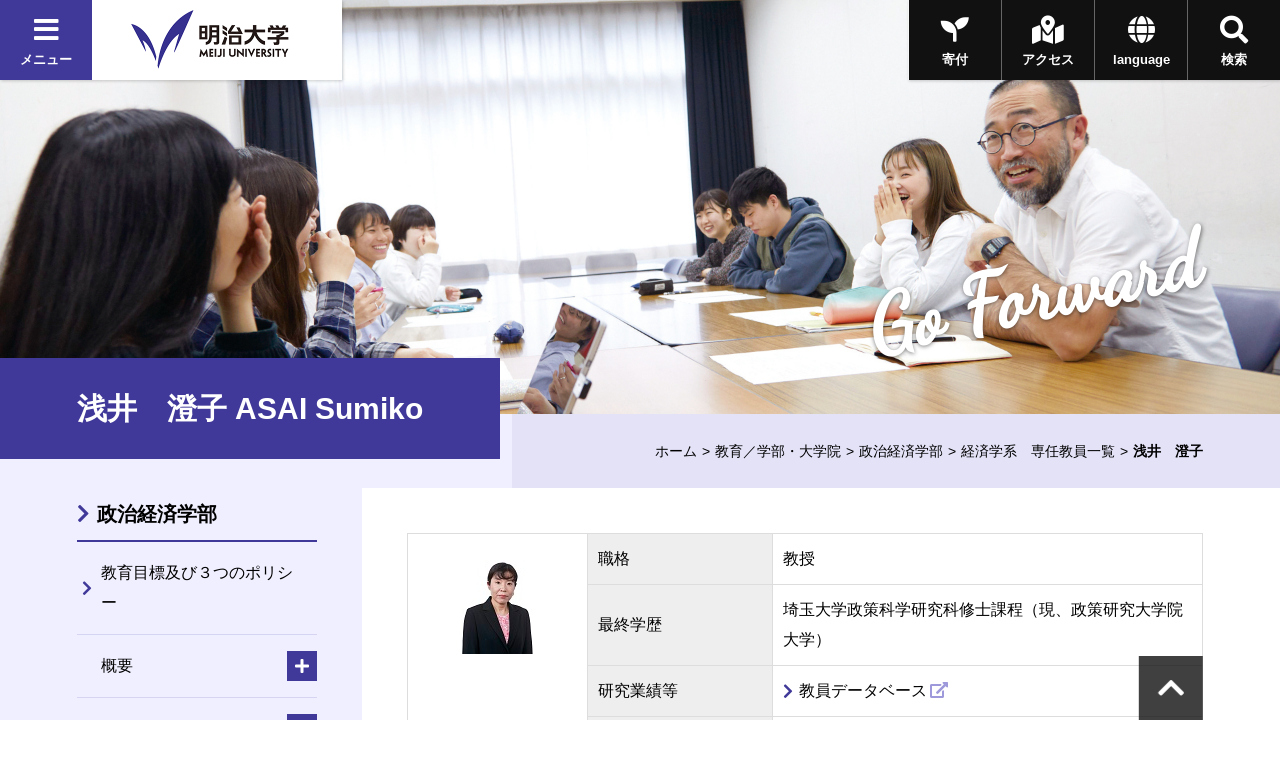

--- FILE ---
content_type: text/html
request_url: https://www.meiji.ac.jp/seikei/faculty/02/asai.html
body_size: 44677
content:


<!DOCTYPE html>
<html lang="ja" prefix="og: http://ogp.me/ns#">
<head>
  <meta charset="utf-8">
  <meta http-equiv="X-UA-Compatible" content="IE=edge">
  <meta name="viewport" content="width=device-width, initial-scale=1.0, user-scalable=1">
  <meta name="format-detection" content="telephone=no">
<title>浅井　澄子 | 明治大学</title>
<meta name="description" content="明治大学のオフィシャルサイトです。大学案内、受験生向けの入学案内、在学生向けコンテンツ、また一般の方向けの公開講座情報など、明治大学に関する情報をご覧頂けます。" />
<meta property="og:url" content="https://www.meiji.ac.jp/seikei/faculty/02/asai.html" />

<meta property="og:type" content="article" />
<meta property="og:title" content="浅井　澄子 | 明治大学" />
<meta property="og:image" content="https://www.meiji.ac.jp/wr_common-v2/images/common/og.jpg" />
  
<meta property="og:site_name" content="明治大学" />
<meta property="og:description" content="明治大学のオフィシャルサイトです。大学案内、受験生向けの入学案内、在学生向けコンテンツ、また一般の方向けの公開講座情報など、明治大学に関する情報をご覧頂けます。" />
<meta name="twitter:card" content="summary_large_image">
<meta name="twitter:site" content="@Meiji_Univ_PR">
<link rel="shortcut icon" href="/wr_common-v2/images/favicon.ico">

<!-- ================ CSS ================ -->
  <link href="https://fonts.googleapis.com/css?family=Dancing+Script|Roboto+Condensed:700" rel="stylesheet">
  <link href="https://use.fontawesome.com/releases/v5.3.1/css/all.css" integrity="sha384-mzrmE5qonljUremFsqc01SB46JvROS7bZs3IO2EmfFsd15uHvIt+Y8vEf7N7fWAU" crossorigin="anonymous" rel="stylesheet">
  <link href="/wr_common-v2/css/common.css" rel="stylesheet">

<script>
  (function(i,s,o,g,r,a,m){i['GoogleAnalyticsObject']=r;i[r]=i[r]||function(){
  (i[r].q=i[r].q||[]).push(arguments)},i[r].l=1*new Date();a=s.createElement(o),
  m=s.getElementsByTagName(o)[0];a.async=1;a.src=g;m.parentNode.insertBefore(a,m)
  })(window,document,'script','//www.google-analytics.com/analytics.js','ga');

  ga('create', 'UA-2175175-1', 'auto', {'allowLinker': true});
  ga('require', 'linker');
  ga('linker:autoLink', ['univ-jp.com'] );
  ga('send', 'pageview');

</script>


<!-- Google Tag Manager -->
<script>(function(w,d,s,l,i){w[l]=w[l]||[];w[l].push({'gtm.start':
new Date().getTime(),event:'gtm.js'});var f=d.getElementsByTagName(s)[0],
j=d.createElement(s),dl=l!='dataLayer'?'&l='+l:'';j.async=true;j.src=
'https://www.googletagmanager.com/gtm.js?id='+i+dl;f.parentNode.insertBefore(j,f);
})(window,document,'script','dataLayer','GTM-P3ZPH6W');</script>
<!-- End Google Tag Manager -->
</head>
<body class="loading" id="pageTop">

  <div class="univPage">
    <!-- ================ header ================ -->
	<div class="overlay"></div>
	<header class="univHeader js-univGlobalNav">
		<div class="operationWrap">
			<div class="utilityWrap">
				
				<div class="univGlobalNavWrap">
					<div class="menuBlock">
						<button class="js-toggle">
							<div class="headBtn"><span class="fas fa-times"></span><span class="fas fa-bars"></span><span>メニュー</span></div>
						</button>
					</div>
				</div><!--  .univGlobalNavWrap -->
				
				<div class="logoWrap fadeOverWrap">
					<a class="logo fadeOver" href="/index.html">
						<img src="/koho/common/menu/6t5h7p0000008lzt-img/logo_univ.png" alt="明治大学">
					</a>
				</div><!-- .logoWrap -->
			</div><!-- .utilityWrap -->
			
			<div class="btnWrap">
				<div class="searchBlock">
					<button class="js-toggle">
						<div class="headBtn"><span class="fas fa-times"></span><span class="fas fa-search"></span><span>検索</span></div>
					</button>
				</div><!--  .searchBlock -->
				<div class="languageBlock">
					<button class="js-toggle">
						<div class="headBtn"><span class="fas fa-times"></span><span class="fas fa-globe"></span><span>language</span></div>
					</button>
				</div><!--  .languageBlock -->

				<div class="addBtn"><a class="headBtn" href="/koho/campus_guide/index.html"><span class="fas fa-map-marked-alt"></span><span>アクセス</span></a></div><!--  .addBlock -->
			
				<div class="addBtn is-hiddenSP"><a class="headBtn" href="/bokin/index.html"><span class="fas fa-seedling"></span><span>寄付</span></a></div><!--  .addBlock -->
			
			</div><!--  .btnWrap -->
		</div><!--  .operationWrap -->
		
		<div class="navContentWrap">
			<div class="menuContent js-target">
				
				<ul class="bnrLink">
	
					<li><div class="fadeOverWrap"><a class="fadeOver" href="/koho/campus_guide/index.html"><img src="/koho/common/menu/6t5h7p0000008lzt-img/access.jpg" alt=""><p>アクセス</p></a></div></li>
	
					<li><div class="fadeOverWrap"><a class="fadeOver" href="/exam/index.html"><img src="/koho/common/menu/6t5h7p0000008lzt-img/exam-top-1.jpg" alt=""><p>入試総合サイト</p></a></div></li>
	
				</ul>

				<ul class="menuLink">
	
					<li>
						<dl class="js-globalNav-accordion"><dt><button class="js-globalNav-accordion-toggle">明治大学について</button></dt>
			
							<dd class="js-globalNav-accordion-target">
								<ul class="menuLink__children">
				
									<li><a href="/koho/about/index.html">明治大学について</a></li>
					
									<li><a href="/koho/about/meiji/index.html">大学紹介</a></li>
					
									<li><a href="/gakucho/index.html">学長室</a></li>
					
									<li><a href="/koho/about/vision/index.html">ビジョン・計画</a></li>
					
									<li><a href="/koho/campus_guide/index.html">キャンパス案内</a></li>
					
									<li><a href="/koho/disclosures/index.html">情報公開</a></li>
					
									<li><a href="/koho/efforts/index.html">明治大学の取り組み</a></li>
					
									<li><a href="/koho/about/support/index.html">支援をお考えの皆さま</a></li>
					
									<li><a href="/koho/about/connection/index.html">明治大学とのつながり</a></li>
					
									<li><a href="/koho/facility/index.html">施設貸し出し</a></li>
					
									<li><a href="/koho/careers/index.html">採用情報</a></li>
					
								</ul>
							</dd>
			
						</dl>
					</li>
		
					<li>
						<dl class="js-globalNav-accordion is-open"><dt><button class="js-globalNav-accordion-toggle is-open">教育／学部・大学院</button></dt>
			
							<dd class="js-globalNav-accordion-target is-open">
								<ul class="menuLink__children">
				
									<li><a href="/koho/faculty/index.html">教育／学部・大学院</a></li>
					
									<li  class="facultyGroup">
										<dl>
											<dt class="facultyLink" ><a href="/koho/faculty/01.html">学部</a></dt>
						
											<dd>
												<ul class="menuLink__grandson">
							
													<li><a href="/hogaku/index.html">法学部</a></li>
								
													<li><a href="/shogaku/index.html">商学部</a></li>
								
													<li><a href="/seikei/index.html">政治経済学部</a></li>
								
													<li><a href="/bungaku/index.html">文学部</a></li>
								
													<li><a href="/sst/index.html">理工学部</a></li>
								
													<li><a href="/agri/index.html">農学部</a></li>
								
													<li><a href="/keiei/index.html">経営学部</a></li>
								
													<li><a href="/infocom/index.html">情報コミュニケーション学部</a></li>
								
													<li><a href="/nippon/index.html">国際日本学部</a></li>
								
													<li><a href="/ims/index.html">総合数理学部</a></li>
								
												</ul>
											</dd>
						

										</dl>
									</li>
					
									<li><a href="/dai_in/faculty/02.html">大学院</a></li>
					
									<li><a href="/koho/faculty/03.html">専門職大学院</a></li>
					
									<li><a href="/shikaku/index.html">資格課程</a></li>
					
									<li><a href="/koho/educational-support/index.html">共通科目・教育支援</a></li>
					
									<li><a href="/cip/index.html">留学</a></li>
					
									<li><a href="/koho/academic_calendar/index.html">学年暦・シラバス・科目ナンバリング</a></li>
					
									<li><a href="/koho/lifelong_learning/index.html">生涯学習</a></li>
					
									<li><a href="/koho/institution/library/index.html">図書館</a></li>
					
									<li><a href="/it/index.html">情報サービス（パソコン・ネットワーク）</a></li>
					
									<li><a href="/koho/academeprofile/activity/precolledge/pre.html">付属高校との連携</a></li>
					
								</ul>
							</dd>
			
						</dl>
					</li>
		
					<li>
						<dl class="js-globalNav-accordion"><dt><button class="js-globalNav-accordion-toggle">研究</button></dt>
			
							<dd class="js-globalNav-accordion-target">
								<ul class="menuLink__children">
				
									<li >
										<dl>
											<dt ><a href="/research/index.html">研究</a></dt>
						
											<dd>
												<ul class="menuLink__grandson">
							
													<li><a href="/osri/index.html">研究・知財戦略機構</a></li>
								
													<li><a href="/research/promote/index.html">研究の企画推進</a></li>
								
													<li><a href="/tlo/collaboration_menu.html">産官学連携</a></li>
								
													<li><a href="/research/institution/index.html">研究機関</a></li>
								
													<li><a href="/ken_jimu/index.html">学内教員・研究者用サイト</a></li>
								
												</ul>
											</dd>
						

										</dl>
									</li>
					
								</ul>
							</dd>
			
						</dl>
					</li>
		
					<li>
						<dl class="js-globalNav-accordion"><dt><button class="js-globalNav-accordion-toggle">社会連携・社会貢献</button></dt>
			
							<dd class="js-globalNav-accordion-target">
								<ul class="menuLink__children">
				
									<li >
										<dl>
											<dt ><a href="/social/index.html">社会連携・社会貢献</a></dt>
						
											<dd>
												<ul class="menuLink__grandson">
							
													<li><a href="/social/organization/community.html">社会連携機構</a></li>
								
													<li><a href="/social/japan/center.html">地域社会との連携（地域連携推進センター）</a></li>
								
													<li><a href="https://academy.meiji.jp/" target="https://academy.meiji.jp/">生涯学習の拠点（リバティアカデミー）</a></li>
								
													<li><a href="/social/reconstruction/fukko.html">震災等復興活動</a></li>
								
													<li><a href="https://www.meiji-sdgs.jp/" target="https://www.meiji-sdgs.jp/">明治大学×SDGs（特設サイト）</a></li>
								
												</ul>
											</dd>
						

										</dl>
									</li>
					
								</ul>
							</dd>
			
						</dl>
					</li>
		
					<li>
						<dl class="js-globalNav-accordion"><dt><button class="js-globalNav-accordion-toggle">国際連携・留学</button></dt>
			
							<dd class="js-globalNav-accordion-target">
								<ul class="menuLink__children">
				
									<li >
										<dl>
											<dt ><a href="/cip/index.html">国際連携・留学</a></dt>
						
											<dd>
												<ul class="menuLink__grandson">
							
													<li><a href="/cip/from/index.html">海外留学を希望する方へ</a></li>
								
													<li><a href="/cip/student_support/index.html">明治大学に在籍する外国人留学生の方へ</a></li>
								
													<li><a href="/cip/prospective/index.html">明治大学への留学を希望する方へ</a></li>
								
													<li><a href="/cip/international/kousairenkekikou.html">国際連携機構</a></li>
								
													<li><a href="/cip/researcher/researcher.html">学内教員・研究者用サイト</a></li>
								
												</ul>
											</dd>
						

										</dl>
									</li>
					
								</ul>
							</dd>
			
						</dl>
					</li>
		
					<li>
						<dl class="js-globalNav-accordion"><dt><button class="js-globalNav-accordion-toggle">学生生活</button></dt>
			
							<dd class="js-globalNav-accordion-target">
								<ul class="menuLink__children">
				
									<li >
										<dl>
											<dt ><a href="/campus/index.html">学生生活</a></dt>
						
											<dd>
												<ul class="menuLink__grandson">
							
													<li><a href="/campus/counseling/index.html">相談窓口</a></li>
								
													<li><a href="/campus/fees/index.html">学費・奨学金</a></li>
								
													<li><a href="https://meijinow.jp/sports" target="https://meijinow.jp/sports">大学スポーツ（Meiji NOW SPORTS）</a></li>
								
													<li><a href="/campus/circle/circle.html">サークル活動</a></li>
								
													<li><a href="/campus/healthcare/index.html">健康管理・保険</a></li>
								
													<li><a href="/campus/rainbowsupportcenter/index.html">レインボーサポートセンター</a></li>
								
													<li><a href="/campus/6t5h7p00003cvqer.html">M-Naviプロジェクト</a></li>
								
													<li><a href="/campus/volunteer/index.html">ボランティアセンター</a></li>
								
													<li><a href="/campus/support/index.html">学生生活サポート</a></li>
								
													<li><a href="/campus/seminar_house/top.html">セミナーハウス</a></li>
								
													<li><a href="http://www.meidai-support.com/" target="http://www.meidai-support.com/">明大サポート（外部サイト）</a></li>
								
												</ul>
											</dd>
						

										</dl>
									</li>
					
								</ul>
							</dd>
			
						</dl>
					</li>
		
					<li>
						<dl class="js-globalNav-accordion"><dt><button class="js-globalNav-accordion-toggle">就職・キャリア</button></dt>
			
							<dd class="js-globalNav-accordion-target">
								<ul class="menuLink__children">
				
									<li >
										<dl>
											<dt ><a href="/koho/career/index.html">就職・キャリア</a></dt>
						
											<dd>
												<ul class="menuLink__grandson">
							
													<li><a href="/shushoku/index.html">就職キャリア支援センター</a></li>
								
													<li><a href="/netsc/index.html">国家試験指導センター</a></li>
								
													<li><a href="/seikei/kisomasu/index.html">メディア表現ラボ</a></li>
								
													<li><a href="/shushoku/intern/index.html">インターンシップ</a></li>
								
													<li><a href="/dai_in/career/index.html">大学院キャリアサポートプログラム</a></li>
								
												</ul>
											</dd>
						

										</dl>
									</li>
					
								</ul>
							</dd>
			
						</dl>
					</li>
		
					<li>
						<dl class="js-globalNav-accordion"><dt><button class="js-globalNav-accordion-toggle">図書館・博物館等</button></dt>
			
							<dd class="js-globalNav-accordion-target">
								<ul class="menuLink__children">
				
									<li >
										<dl>
											<dt ><a href="/koho/institution/index.html">図書館・博物館等</a></dt>
						
											<dd>
												<ul class="menuLink__grandson">
							
													<li><a href="/koho/institution/library/index.html">図書館</a></li>
								
													<li><a href="/koho/institution/museum/index.html">博物館・資料館</a></li>
								
													<li><a href="/koho/institution/research/index.html">研究・教育</a></li>
								
													<li><a href="/koho/institution/others/index.html">その他の施設・機関</a></li>
								
												</ul>
											</dd>
						

										</dl>
									</li>
					
								</ul>
							</dd>
			
						</dl>
					</li>
		
					<li>
						<dl class="js-globalNav-accordion"><dt><button class="js-globalNav-accordion-toggle">その他の施設・機関</button></dt>
			
							<dd class="js-globalNav-accordion-target">
								<ul class="menuLink__children">
				
									<li >
										<dl>
											<dt ><a href="/koho/institution/others/index.html">その他の施設・機関</a></dt>
						
											<dd>
												<ul class="menuLink__grandson">
							
													<li><a href="https://academy.meiji.jp/" target="https://academy.meiji.jp/">リバティアカデミー</a></li>
								
													<li><a href="/ccp/index.html">心理臨床センター</a></li>
								
													<li><a href="/isc/index.html">情報基盤本部</a></li>
								
													<li><a href="/press/index.html">明治大学出版会</a></li>
								
													<li><a href="/safety/index.html">生田安全管理センター</a></li>
								
													<li><a href="/mhc/index.html">子どものこころクリニック</a></li>
								
												</ul>
											</dd>
						

										</dl>
									</li>
					
								</ul>
							</dd>
			
						</dl>
					</li>
		
					<li>
						<dl class="js-globalNav-accordion"><dt><button class="js-globalNav-accordion-toggle">各種手続き</button></dt>
			
							<dd class="js-globalNav-accordion-target">
								<ul class="menuLink__children">
				
									<li >
										<dl>
											<dt ><a href="/certificate/index.html">各種手続き</a></dt>
						
											<dd>
												<ul class="menuLink__grandson">
							
													<li><a href="/certificate/6t5h7p00003d0qj2.html">各種証明書の申請について　</a></li>
								
													<li><a href="/certificate/mkmht0000007ha97.html">「学校において予防すべき感染症」に罹患した場合の取り扱い</a></li>
								
													<li><a href="/certificate/mkmht000001nkm1f.html">裁判員選任に伴う学生の授業欠席等の取り扱い</a></li>
								
												</ul>
											</dd>
						

										</dl>
									</li>
					
								</ul>
							</dd>
			
						</dl>
					</li>
		
					<li>
						<ul class="menuSubLink">
		
							<li><a href="/koho/info/news2025.html"><span>ニュース</span></a></li>
			
							<li><a href="https://meijinow.jp/nav/g-event" target="https://meijinow.jp/nav/g-event"><span>イベント</span></a></li>
			
							<li><a href="https://www.oh-o.meiji.ac.jp/" target="https://www.oh-o.meiji.ac.jp/"><span>Oh-o!Meijiシステム</span></a></li>
			
							<li><a href="/isc/meijimail-info.html"><span>Meiji Mail</span></a></li>
			
							<li><a href="/koho/study/01.html"><span>受験生の方<br>
（学部）</span></a></li>
			
							<li><a href="/koho/study/02.html"><span>受験生の方<br>
（大学院）</span></a></li>
			
							<li><a href="/koho/study/03.html"><span>生涯学習・<br>
社会人講座</span></a></li>
			
							<li><a href="/koho/student/index.html"><span>在学生の方</span></a></li>
			
							<li><a href="/koyuka/index.html"><span>卒業生の方</span></a></li>
			
							<li><a href="/koho/parents/index.html"><span>保護者の方</span></a></li>
			
							<li><a href="/koho/society/index.html"><span>企業・<br>
研究者</span></a></li>
			
							<li><a href="/bokin/index.html"><span>ご支援を<br>
お考えの方</span></a></li>
			
							<li><a href="/koho/purpose/media.html"><span>明治大学へ取材<br>
を希望される方</span></a></li>
			
						</ul>
					</li>
	
				</ul>	

			</div><!--  .menuContent -->
			<div class="searchContent js-target">
			  <div class="searchContent__in">
<script>
  (function() {
    var cx = '004448151594139351744:peogrod9tgw';
    var gcse = document.createElement('script');
    gcse.type = 'text/javascript';
    gcse.async = true;
    gcse.src = 'https://cse.google.com/cse.js?cx=' + cx;
    var s = document.getElementsByTagName('script')[0];
    s.parentNode.insertBefore(gcse, s);
  })();
</script>
<gcse:searchbox-only></gcse:searchbox-only>
			  </div>
			</div><!--  .searchContent -->
			<div class="languageContent js-target">
			  <div class="languageContent__in">
				<ul>

				  <li class="fadeOverWrap"><a class="fadeOver" href="http://www.meiji.ac.jp/cip/english/" target="http://www.meiji.ac.jp/cip/english/"><p>English</p></a></li>

				  <li class="fadeOverWrap"><a class="fadeOver" href="http://www.meiji.ac.jp/cip/chinese_gb/" target="http://www.meiji.ac.jp/cip/chinese_gb/"><p>Chinese</p></a></li>

				  <li class="fadeOverWrap"><a class="fadeOver" href="http://www.meiji.ac.jp/cip/korean/" target="http://www.meiji.ac.jp/cip/korean/"><p>Korean</p></a></li>

				</ul>
			  </div>
			</div><!--  .languageContent -->
		</div><!--  .navContentWrap -->
	</header>
 <div id="animation_container"></div><!-- #animation_container -->
    <div class="contents underPage">
      
		<div class="kvArea js-kv-parallax">

<div class="photo is-hiddenSP" style="background-image: url('/seikei/6t5h7p000001bq8g-img/2021pc_01.jpg" alt="政治経済学部')"></div>

<div class="photo is-hiddenPC" style="background-image: url('/seikei/6t5h7p000001bq8g-img/2021sp_03.jpg')"></div>


			<div class="copy">

<p class="copy-en text__cursive text__slant">Go Forward</p>

			</div>
		</div>

      <div class="titleType1Wrap">
        
          <div class="titleType1">
            <h1 class="title"><span class="title-jp">浅井　澄子 ASAI Sumiko </span></h1>
          </div>
        		<div class="breadcrumb">
			<ul>

				<li><a href="/index.html">ホーム</a></li>

				
								<li><a href="/koho/faculty/index.html">教育／学部・大学院</a></li>
							<li><a href="/seikei/index.html">政治経済学部</a></li><li><a href="/seikei/faculty/02/index.html">経済学系　専任教員一覧</a></li>


				<li><span>浅井　澄子</span></li>
			</ul>
		</div>

      </div>
      <div class="underPageWrap">
        <div class="areaWrap__right">
          <div class="underPageWrap-in">
            <div class="mainContent">

              <div class="section">
                <div class="js-slide" data-direction="up">
                  <div class="SphotoTableSet">
                    <div class="photoWrap"><img src="/seikei/faculty/02/6t5h7p00000qmyh8-img/asai.jpg" alt="アサイ　スミコ　ASAI Sumiko "></div>
                    <div class="tableWrap">
                      <table class="table">
                        <tbody>

                          <tr>
                            <th>職格</th>
                            <td>教授</td>
                          </tr>

                          <tr>
                            <th>最終学歴</th>
                            <td>埼玉大学政策科学研究科修士課程（現、政策研究大学院大学）</td>
                          </tr>

                          <tr>
                            <th>研究業績等</th>
                            <td><a href="http://gyoseki1.mind.meiji.ac.jp/mjuhp/KgApp?kyoinId=ymkbgiooggy" target="_blank" class="link__blank" title="新規ウィンドウで開きます">教員データベース</a></td>
                          </tr>

                          <tr>
                            <th>専攻分野（研究分野）</th>
                            <td>情報産業論</td>
                          </tr>

                        </tbody>
                      </table>
                    </div>
                  </div>
                </div><!-- .js-slide -->
              </div>

                  <section class="section">
                    <div class="js-slide" data-direction="title">
                      <div class="titleType2">
                        <h2 class="title">研究テーマ</h2>
                      </div><!-- .titleType2 -->
                    </div><!-- .js-slide -->
                    <div class="js-slide" data-direction="up">
                      <p>出版市場と学術情報の経済分析</p>
                    </div><!-- .js-slide -->

                
                  </section>
                
                <section class="section">
                      <div class="js-slide" data-direction="title">
                        <div class="titleType2">
                          <h2 class="title">主な担当講義</h2>
                        </div><!-- .titleType2 -->
                      </div><!-- .js-slide -->
                    
                  <section class="section">
                    <div class="js-slide" data-direction="title">
                      <div class="titleType3">
                        <h3 class="title">産業組織論　</h3>
                      </div><!-- .titleType3 -->
                    </div><!-- .js-slide -->
                
	                <div class="js-slide" data-direction="up">
	                  
	                  <p>産業組織論は、ミクロ経済学を応用し、独占や寡占企業の行動を分析するとともに、市場における弊害を除去するための政策の指針を提供する。理論と競争政策や独占禁止法の運用という現実への橋渡しを行う。</p>
	                  
	                </div><!-- .js-slide -->
                
                </section>
              
              </section>
              
                <section class="section">
                  <div class="js-slide" data-direction="title">
                    <div class="titleType2">
                      <h2 class="title">主な著書・論文</h2>
                    </div><!-- .titleType2 -->
                  </div><!-- .js-slide -->
                  <div class="js-slide" data-direction="up">
                    <p>『電気通信事業の経済分析　日米の比較分析』日本評論社 1999年、『コンテンツの多様性』白桃書房  2013年、Determinants of demand and price for best-selling novels in paperback in Japan, Journal of Cultural Economics, 40 (4), 375-392　2016年</p>
                  </div><!-- .js-slide -->
                </section>
              
                <section class="section">
                  
                  <div class="js-slide" data-direction="title">
                    <div class="titleType2">
                      <h2 class="title">受験生・学生へのメッセージ</h2>
                    </div><!-- .titleType2 -->
                  </div><!-- .js-slide -->
                  
                  <div class="js-slide" data-direction="up">
                    <p>スマートフォンの小さな画面を見るだけではなく、さまざまな体験をする４年間にしてください。そこで得た経験や友人は、卒業後の糧となるでしょう。</p>
                  </div><!-- .js-slide -->
                  
                </section>
              
			<section class="section">
			  <div class="js-slide" data-direction="up">
				<div class="btnWrap"><a class="btn" href="/seikei/faculty/02/index.html"><span class="btn_in">「経済学系　専任教員一覧」へ戻る</span></a></div><!-- .btnWrap -->
			  </div><!-- .js-slide -->
			</section>
            </div>
                        <div class="localNavWrap js-localNav" data-lNavPage="6t5h7p0000018j7p">
              <div class="localNav-toggle"><button class="js-localNav-toggle"><span class="fas fa-list-ul"></span><span class="fas fa-minus"></span></button></div>
    <div class='topCategory lineOver 6t5h7p0000018j7p'><a href="/seikei/index.html">政治経済学部
		</a></div>
              <div class="js-localNav-target">

                <nav class="localNav">

      <ul class="linkList-block">
<li  class="6t5h7p00003ahxb7 lineOver" data-lNavCurrent="6t5h7p00003ahxb7">
<a href="/seikei/kyouikumokuhyou.html">教育目標及び３つのポリシー
		</a>
</li>

<li class="js-accordion"><dl><dt>
<span class="noLink">概要
		</span>
<button class="js-accordion-toggle"></button></dt><dd class="js-accordion-target"><ul class="linkList-block">

<li  class="6t5h7p000000leil lineOver" data-lNavCurrent="6t5h7p000000leil">
<a href="/seikei/outline/gaiyou.html">学部概要（政治経済学部とは）
		</a>
</li>

<li  class="6t5h7p000000lhuu lineOver" data-lNavCurrent="6t5h7p000000lhuu">
<a href="/seikei/outline/messege.html">学部長メッセージ
		</a>
</li>

<li  class="6t5h7p000000lgd8 lineOver" data-lNavCurrent="6t5h7p000000lgd8">
<a href="/seikei/outline/license.html">取得可能資格
		</a>
</li>

<li  class="6t5h7p000000lk0v lineOver" data-lNavCurrent="6t5h7p000000lk0v">
<a href="/seikei/outline/sikkoubu.html">執行部紹介
		</a>
</li></ul></dd></dl></li>

<li class="js-accordion"><dl><dt>
<span class="noLink">学科・コース
		</span>
<button class="js-accordion-toggle"></button></dt><dd class="js-accordion-target"><ul class="linkList-block">

<li  class="6t5h7p000000jkpy lineOver" data-lNavCurrent="6t5h7p000000jkpy">
<a href="/seikei/course/seizi_gakka.html">政治学科
		</a>
</li>

<li  class="6t5h7p000039whlg lineOver" data-lNavCurrent="6t5h7p000039whlg">
<a href="/seikei/course/keizai_gakka.html">経済学科
		</a>
</li>

<li  class="6t5h7p000000jm1x lineOver" data-lNavCurrent="6t5h7p000000jm1x">
<a href="/seikei/course/tiiki_gakka.html">地域行政学科
		</a>
</li>

<li class="lineOver">

			<a href="/seikei/qfki0t0000095mru-att/PolicyStudies.pdf" target="_blank" class="link__PDF">
		政策学科</a>
	
</li>

<li  class="6t5h7p000000jbwy lineOver" data-lNavCurrent="6t5h7p000000jbwy">
<a href="/seikei/course/4course.html">ゼミ指導型コース制
		</a>
</li></ul></dd></dl></li>

<li class="js-accordion"><dl><dt>
<span class="noLink">カリキュラム
		</span>
<button class="js-accordion-toggle"></button></dt><dd class="js-accordion-target"><ul class="linkList-block">

<li  class="6t5h7p000000l5oe lineOver" data-lNavCurrent="6t5h7p000000l5oe">
<a href="/seikei/outline/curriculum.html">カリキュラム
		</a>
</li>

<li  class="6t5h7p000000l858 lineOver" data-lNavCurrent="6t5h7p000000l858">
<a href="/seikei/outline/curriculum-zu.html">カリキュラム体系図
		</a>
</li></ul></dd></dl></li>

<li class="js-accordion"><dl><dt>
<span class="noLink">教育の特色
		</span>
<button class="js-accordion-toggle"></button></dt><dd class="js-accordion-target"><ul class="linkList-block">

<li  class="6t5h7p000000jq55 lineOver" data-lNavCurrent="6t5h7p000000jq55">
<a href="/seikei/govern_special/class.html">授業紹介
		</a>
</li>

<li  class="6t5h7p00000k5gyi lineOver" data-lNavCurrent="6t5h7p00000k5gyi">
<a href="/seikei/govern_special/aceprogram.html">英語実践力特別強化(ACE)プログラム
		</a>
</li>

<li  class="6t5h7p00003f6aa6 lineOver" data-lNavCurrent="6t5h7p00003f6aa6">
<a href="/seikei/govern_special/gcdprogram.html">グローバルキャリア形成（GCD）プログラム
		</a>
</li>

<li  class="6t5h7p00003dkrm7 lineOver" data-lNavCurrent="6t5h7p00003dkrm7">
<a href="/seikei/ryugaku/top/index.html">グローバル教育・留学プログラム
		</a>
</li>

<li  class="6t5h7p000000k1vv lineOver" data-lNavCurrent="6t5h7p000000k1vv">
<a href="/seikei/govern_special/foreign.html">外国語外部検定認定制度
		</a>
</li>

<li  class="6t5h7p000000kypf lineOver" data-lNavCurrent="6t5h7p000000kypf">
<a href="/seikei/govern_special/academic.html">アカデミック・アドバイザー制度
		</a>
</li>

<li  class="6t5h7p000000k3qy lineOver" data-lNavCurrent="6t5h7p000000k3qy">
<a href="/seikei/govern_special/internship.html">インターンシップ
		</a>
</li>

<li  class="6t5h7p000000l1jc lineOver" data-lNavCurrent="6t5h7p000000l1jc">
<a href="/seikei/govern_special/skip.html">大学院進学
		</a>
</li>

<li  class="6t5h7p000000lqho lineOver" data-lNavCurrent="6t5h7p000000lqho">
<a href="/seikei/govern_special/sou-ken.html">難関資格取得サポート
		</a>
</li>

<li  class="6t5h7p0000086b73 lineOver" data-lNavCurrent="6t5h7p0000086b73">
<a href="/seikei/project/index.html">学部教育振興プロジェクト
		</a>
</li></ul></dd></dl></li>

<li class="js-accordion"><dl><dt>
<span class="noLink">専任教員一覧
		</span>
<button class="js-accordion-toggle"></button></dt><dd class="js-accordion-target"><ul class="linkList-block">

<li  class="6t5h7p00000qfb6x lineOver" data-lNavCurrent="6t5h7p00000qfb6x">
<a href="/seikei/faculty/01/index.html">政治学系
		</a>
</li>

<li  class="6t5h7p00000qfb93 lineOver" data-lNavCurrent="6t5h7p00000qfb93">
<a href="/seikei/faculty/02/index.html">経済学系
		</a>
</li>

<li  class="6t5h7p00000qfbb9 lineOver" data-lNavCurrent="6t5h7p00000qfbb9">
<a href="/seikei/faculty/03/index.html">教養文化系
		</a>
</li></ul></dd></dl></li>

<li class="js-accordion"><dl><dt>
<span class="noLink">ゼミナール（演習）
		</span>
<button class="js-accordion-toggle"></button></dt><dd class="js-accordion-target"><ul class="linkList-block">

<li  class="6t5h7p000000yxbd lineOver" data-lNavCurrent="6t5h7p000000yxbd">
<a href="/seikei/seminar/seminar.html">演習（ゼミナール）概要
		</a>
</li>

<li  class="6t5h7p000000l3d3 lineOver" data-lNavCurrent="6t5h7p000000l3d3">
<a href="/seikei/seminar/zemi_info.html">ゼミナール紹介
		</a>
</li></ul></dd></dl></li>

<li  class="6t5h7p00003dkrm7 lineOver" data-lNavCurrent="6t5h7p00003dkrm7">
<a href="/seikei/ryugaku/top/index.html">グローバル教育・留学
		</a>
</li>

<li class="js-accordion"><dl><dt>
<span class="noLink">就職キャリア支援
		</span>
<button class="js-accordion-toggle"></button></dt><dd class="js-accordion-target"><ul class="linkList-block">

<li  class="6t5h7p000000jogf lineOver" data-lNavCurrent="6t5h7p000000jogf">
<a href="/seikei/govern_employment/support.html">サポート体制
		</a>
</li>

<li class="lineOver">

			<a href="https://meijinow.jp/jobhunting/job?tag=pse" target="_blank" class="link__blank">
		就職活動体験記【MEIJINOW】</a>
	
</li></ul></dd></dl></li>

<li  class="6t5h7p000000kvwn lineOver" data-lNavCurrent="6t5h7p000000kvwn">
<a href="/seikei/course/koe.html">在学生の声
		</a>
</li>

<li class="js-accordion"><dl><dt>
<span class="noLink">入試情報
		</span>
<button class="js-accordion-toggle"></button></dt><dd class="js-accordion-target"><ul class="linkList-block">

<li>
<span class="noLink">一般選抜入試（学部別・全学部統一・大学入学共通テスト利用）
		</span>
</li>

<li  class="6t5h7p000000jnqr lineOver" data-lNavCurrent="6t5h7p000000jnqr">
<a href="/seikei/exam/tokunyu.html">特別入学試験
		</a>
</li>

<li class="lineOver">

			<a href="https://www.meiji.ac.jp/seikei/exam/6t5h7p0000341fog.html?channel=main">
		グローバル型特別入学試験</a>
	
</li>

<li  class="6t5h7p00001z6yv4 lineOver" data-lNavCurrent="6t5h7p00001z6yv4">
<a href="/seikei/exam/sainyuugaku.html">再入学試験
		</a>
</li></ul></dd></dl></li>

<li class="js-accordion"><dl><dt>
<span class="noLink">学費・奨学金
		</span>
<button class="js-accordion-toggle"></button></dt><dd class="js-accordion-target"><ul class="linkList-block">

<li class="lineOver">

			<a href="http://www.meiji.ac.jp/suito/index.html" target="_blank" class="link__blank">
		学費</a>
	
</li>

<li class="lineOver">

			<a href="http://www.meiji.ac.jp/campus/shougaku/index.html" target="_blank" class="link__blank">
		奨学金</a>
	
</li></ul></dd></dl></li>

<li class="lineOver">

			<a href="http://www.meiji.ac.jp/dai_in/political_science-economics/" target="_blank" class="link__blank">
		大学院</a>
	
</li>

	<li  class="6t5h7p00003czk4z lineOver" data-lNavCurrent="6t5h7p00003czk4z">
<a href="/seikei/alumni">卒業生紹介
		</a>
</li>

                  </ul>
                  
                </nav>


                <nav class="localNav">
                <dl class="relatedInfo"><dt>ニュース・イベント一覧</dt>
                  <dd>
                    <ul class="linkList-block">
                      <li class="lineOver"><a href="/seikei/information/news2025.html">ニュース一覧</a></li><li class="lineOver"><a href="/seikei/information/event2024.html">イベント一覧</a></li>
                    </ul>
                  </dd>
                </dl>
                </nav>
    
                <nav class="localNav">
                <dl class="relatedInfo">
                  <dd>
                    <ul class="linkList-block">

                    </ul>
                  </dd>
                </dl>
                </nav>
    
                <nav class="localNav">
                <dl class="relatedInfo"><dt>在学生向け</dt>
                  <dd>
                    <ul class="linkList-block">
<li class="lineOver"><a href="/seikei/student/syllabus.html">政治経済学部シラバス・時間割表
		</a></li><li class="lineOver"><a href="/seikei/student/test_of_news.html">政治経済学部　定期試験時間割
		</a></li><li class="lineOver"><a href="/seikei/student/news.html">事務室からのお知らせ
		</a></li><li class="lineOver"><a href="/seikei/student/format.html">各種申請・届出
		</a></li>
                    </ul>
                  </dd>
                </dl>
                </nav>
    
                <nav class="localNav">
                <dl class="relatedInfo"><dt>教員公募</dt>
                  <dd>
                    <ul class="linkList-block">
<li class="lineOver"><span class="noLink">教員公募情報
		</span></li>
                    </ul>
                  </dd>
                </dl>
                </nav>
    
              <nav class="localNav">
                <dl class="relatedInfo"><dt>関連情報</dt>
                  <dd>
                    <ul class="linkList-block">

<li class="js-accordion">
  <dl>
    <dt class="lineOver">
      <span class="noLink">科目等履修生・聴講生
		</span>
      <button class="js-accordion-toggle"></button>
    </dt>
    <dd class="js-accordion-target">
      <ul class="linkList-block">

        <li class="lineOver">
			<a href="http://www.meiji.ac.jp/koho/lifelongstudy/attendance/" target="_blank" class="link__blank">
		科目等履修生</a></li>

        <li class="lineOver">
			<a href="http://www.meiji.ac.jp/koho/lifelongstudy/attendance/" target="_blank" class="link__blank">
		聴講生</a></li>

      </ul>
    </dd>
  </dl>
</li>
      <li class="lineOver"><a href="/certificate/6t5h7p00003d0qj2.html">証明書発行
		</a></li><li class="lineOver"><a href="/seikei/seikeipr.html">【在学生・卒業生対象】情報募集
		</a></li><li class="lineOver"><a href="/seikei/giving.html">政治経済学部へのご寄付について
		</a></li><li class="lineOver"><a href="/seikei/links/index.html">リンク
		</a></li>
                    </ul>
                  </dd>
                </dl>
              </nav>
            
                <div class="lnav__bnr">
                  <div class="carousel is-typeH">
                    <div class="js-carousel">

                  <div class="carouselItem bnrArea is-typeA">
			                  <a class="bnrItem" href="/seikei/ryugaku/top/index.html"><div class="overZoomWrap photo"><div class="overZoom"><img src="/seikei/6t5h7p0000018j7p-img/6t5h7p00000eviom.jpg" alt="政治経済学部のグローバル教育・留学"></div></div><div class="text"><p class="title">政治経済学部のグローバル教育・留学</p><p class="caption"></p></div></a>
			</div>

                  <div class="carouselItem bnrArea is-typeA">
			                  <a class="bnrItem" href="/seikei/govern_special/aceprogram.html"><div class="overZoomWrap photo"><div class="overZoom"><img src="/seikei/6t5h7p0000018j7p-img/ACE.jpg" alt="ACE"></div></div><div class="text"><p class="title">ACE</p><p class="caption">英語実践力特別強化プログラム</p></div></a>
			</div>

                  <div class="carouselItem bnrArea is-typeA">
				<a class="bnrItem" href="https://www.meiji.ac.jp/cip/english/undergraduate/economics/mjpse/index.html"><div class="overZoomWrap photo"><div class="overZoom"><img src="/seikei/6t5h7p0000018j7p-img/0_logo.png" alt="MJPSE"></div></div><div class="text"><p class="title">MJPSE</p><p class="caption">Meiji Journal of Political Science and Economics</p></div></a>
			</div>

                  <div class="carouselItem bnrArea is-typeA">
				<a class="bnrItem" href="http://www.meiji.ac.jp/seikei/kisomasu/index.html" target="_blank"><div class="overZoomWrap photo"><div class="overZoom"><img src="/seikei/6t5h7p0000018j7p-img/131.png" alt="メディア表現ラボ（旧基礎マスコミ研究室）"></div></div><div class="text"><p class="title">メディア表現ラボ（旧基礎マスコミ研究室）</p><p class="caption"></p></div></a>
			</div>

                  <div class="carouselItem bnrArea is-typeA">
				<a class="bnrItem" href="http://www.meiji.ac.jp/seikei/project/index.html" target="_blank"><div class="overZoomWrap photo"><div class="overZoom"><img src="/seikei/6t5h7p0000018j7p-img/0_logo.png" alt="学部教育振興プロジェクト"></div></div><div class="text"><p class="title">学部教育振興プロジェクト</p><p class="caption">学部独自のインターンシップ、語学検定など</p></div></a>
			</div>

                  <div class="carouselItem bnrArea is-typeA">
				<a class="bnrItem" href="https://oh-o2.meiji.ac.jp/portal/index" target="_blank"><div class="overZoomWrap photo"><div class="overZoom"><img src="/seikei/6t5h7p0000018j7p-img/179.png" alt="Oh-o! Meiji"></div></div><div class="text"><p class="title">Oh-o! Meiji</p><p class="caption"></p></div></a>
			</div>

                  <div class="carouselItem bnrArea is-typeA">
				<a class="bnrItem" href="http://www.meiji.ac.jp/isc/meijimail-info.html" target="_blank"><div class="overZoomWrap photo"><div class="overZoom"><img src="/seikei/6t5h7p0000018j7p-img/160.png" alt="Meiji Mail（Office365）"></div></div><div class="text"><p class="title">Meiji Mail（Office365）</p><p class="caption"></p></div></a>
			</div>

                    </div>
                  </div>
                </div>

</div>				

          </div>
        </div><!-- .areaWrap__right -->
      </div>
    </div>
<!-- ================ footer ================ -->
	<p class="pageTopWrap"><a class="fadeOver pageTop" href="#pageTop"></a></p>
	<footer class="univFooter js-pageTopStop">
	  <div class="univFooter_in">

		<ul class="utility">
	<li><a href="/koho/goforward.html">Concept：前へ</a></li><li><a href="/koho/information/inquiry/index.html">お問い合わせ</a></li><li><a href="/koho/disclosures/index.html">情報公開</a></li><li><a href="/koho/careers/index.html">採用情報</a></li><li><a href="/it/index.html">情報サービス</a></li><li><a href="/bunsho/personal_inf/kojin_1.html">プライバシーポリシー</a></li><li><a href="/koho/termsofuse/index.html">このサイトについて</a></li><li><a href="/koho/sitemap/index.html">サイトマップ</a></li><li><a href="/koho/social_media/index.html">SNSアカウント一覧</a></li><li><a href="https://www.meiji.net/" target="https://www.meiji.net/">Meiji.netニュースレター</a></li>
		</ul>

		<p class="copyright">&#169; Meiji University,All rights reserved.</p>

	  </div>
	</footer>
<!-- Google Tag Manager (noscript) -->
<noscript><iframe src="https://www.googletagmanager.com/ns.html?id=GTM-P3ZPH6W"
height="0" width="0" style="display:none;visibility:hidden"></iframe></noscript>
<!-- End Google Tag Manager (noscript) -->
	
  </div>
<!-- ================ JS ================ -->
  <script src="/wr_common-v2/js/jquery.min.js"></script>
  <script src="/wr_common-v2/js/anime_lower.js"></script>
  <script src="/wr_common-v2/js/common.js"></script>
</body>
</html>